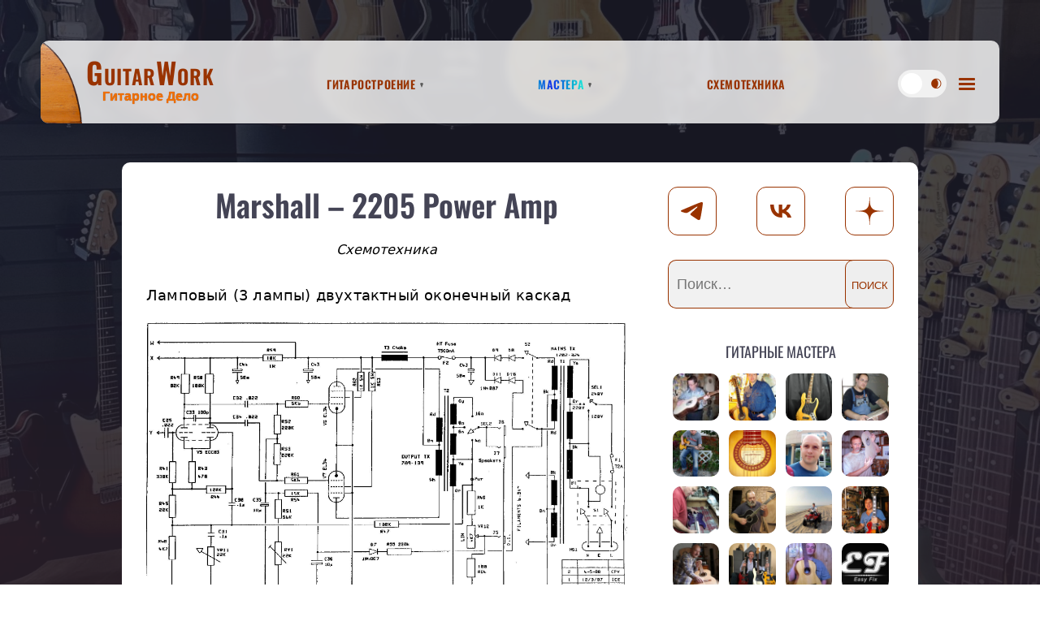

--- FILE ---
content_type: text/css
request_url: https://guitarwork.ru/wp-content/themes/gw/assets/guitarwork.css?ver=1.0.0
body_size: 35539
content:
/*!
Theme Name: GuitarWork
Theme URI: https://guitarwork.ru
Author: Alexander Dolzhenkov
Author URI: https://alexander.dolzhenkov.ru
Description: Description
Version: 1.0.0
License: GNU General Public License v2 or later
License URI: LICENSE
Text Domain: hosteria.ru
Tags: custom-background, custom-logo, custom-menu, featured-images, threaded-comments, translation-ready

This theme, like WordPress, is licensed under the GPL.
Use it to make something cool, have fun, and share what you've learned with others.

The theme is based on Underscores https://underscores.me/, (C) 2012-2017 Automattic, Inc.
Underscores is distributed under the terms of the GNU GPL v2 or later.

*/html,html[theme=light]{--gw-bg-color:#f1f1f1;--gw-text-color:#000;--gw-links-color:#2d8cdc;--gw-primary-color:#f07000;--gw-secondary-color:#930;--gw-post-meta-color:#5a4941;--gw-page-bg-color:#fff;--gw-blur:hsla(0,0%,100%,.8);--gw-title-color:#445;--gw-header-border:rgba(56,29,17,.05);--gw-shadow:hsla(0,0%,58%,.5)}html[theme=dark]{--gw-bg-color:#1a1414;--gw-text-color:#ddd;--gw-links-color:#2d8cdc;--gw-primary-color:#0066bd;--gw-secondary-color:#909bbd;--gw-post-meta-color:#c9c9c9;--gw-page-bg-color:#282c35;--gw-blur:rgba(0,0,0,.8);--gw-title-color:#bba;--gw-header-border:rgba(40,44,53,.1);--gw-shadow:rgba(0,0,0,.7)}:root{--gw-main-radius:10rem;--gw-wrapper-padding:150rem;--gw-page-padding:50rem;--gw-page-indent:30rem;--gw-font-size:18rem;--gw-line-height:1.55}@media (max-width:1200px){:root{--gw-wrapper-padding:50rem;--gw-page-padding:50rem}}@media (max-width:718px){:root{--gw-wrapper-padding:0rem;--gw-page-padding:0rem;--gw-page-indent:20rem;--gw-line-height:1.6}}*,:after,:before{box-sizing:border-box;margin:0}a{text-decoration:none}a,button{color:inherit;cursor:pointer}button{background-color:transparent;border-width:0;padding:0}figure{margin:0}input::-moz-focus-inner{border:0;margin:0;padding:0}dd,ol,ul{list-style:none;margin:0;padding:0}h1,h2,h3,h4,h5,h6{font-size:inherit;font-weight:inherit;margin:0}p{margin:0}cite{font-style:normal}fieldset{border-width:0;margin:0;padding:0}input,textarea{border:1px solid #ccc;border-radius:3rem;color:#777;padding:3rem}@font-face{font-display:swap;font-family:Roboto;font-style:normal;font-weight:300;src:url(fonts/roboto-v30-cyrillic_latin-300.woff2) format("woff2"),url(fonts/roboto-v30-cyrillic_latin-300.ttf) format("truetype")}@font-face{font-display:swap;font-family:Roboto;font-style:normal;font-weight:400;src:url(fonts/roboto-v30-cyrillic_latin-regular.woff2) format("woff2"),url(fonts/roboto-v30-cyrillic_latin-regular.ttf) format("truetype")}@font-face{font-display:swap;font-family:Roboto;font-style:normal;font-weight:500;src:url(fonts/roboto-v30-cyrillic_latin-500.woff2) format("woff2"),url(fonts/roboto-v30-cyrillic_latin-500.ttf) format("truetype")}@font-face{font-display:swap;font-family:Roboto;font-style:normal;font-weight:700;src:url(fonts/roboto-v30-cyrillic_latin-700.woff2) format("woff2"),url(fonts/roboto-v30-cyrillic_latin-700.ttf) format("truetype")}@font-face{font-display:swap;font-family:Roboto;font-style:normal;font-weight:900;src:url(fonts/roboto-v30-cyrillic_latin-900.woff2) format("woff2"),url(fonts/roboto-v30-cyrillic_latin-900.ttf) format("truetype")}@font-face{font-display:swap;font-family:Oswald;font-style:normal;font-weight:400;src:url(fonts/oswald-v53-cyrillic_latin-regular.woff2) format("woff2"),url(fonts/oswald-v53-cyrillic_latin-regular.ttf) format("truetype")}@font-face{font-display:swap;font-family:Oswald;font-style:normal;font-weight:600;src:url(fonts/oswald-v53-cyrillic_latin-600.woff2) format("woff2"),url(fonts/oswald-v53-cyrillic_latin-600.ttf) format("truetype")}@font-face{font-display:swap;font-family:Oswald;font-style:normal;font-weight:700;src:url(fonts/oswald-v53-cyrillic_latin-700.woff2) format("woff2"),url(fonts/oswald-v53-cyrillic_latin-700.ttf) format("truetype")}.gw-site{background:linear-gradient(0deg,rgba(40,31,42,.92) 5%,rgba(29,29,42,.82) 55%),url(bg-image_2.jpg);background-attachment:fixed;background-repeat:no-repeat;background-size:cover;color:var(--gw-text-color);display:flex;flex-direction:column;font-family:system-ui,Open Sans,sans-serif;font-size:var(--gw-font-size);font-weight:400;height:100%;line-height:var(--gw-line-height);min-width:360px;position:relative}.wrapper{display:flex;margin:0 auto;max-width:1500px;padding:0 var(--gw-wrapper-padding);width:100%}.gw-content{display:flex;flex:1 0 auto;margin-bottom:var(--gw-page-indent);margin-top:200rem}@media (max-width:718px){.gw-content{flex-direction:column;margin-bottom:0;margin-top:90rem;min-height:unset}.gw-content .wrapper{flex-direction:column;height:100%}}.gw-main{background:var(--gw-page-bg-color);border-radius:var(--gw-main-radius);flex:1 1 70%;padding:var(--gw-page-indent);position:relative}@media (max-width:718px){.gw-main{border-radius:unset;flex:0 1 auto;max-width:100%;padding-right:var(--gw-page-indent)}}.gw-header{color:var(--gw-secondary-color);padding:var(--gw-page-padding) var(--gw-page-padding) 0 var(--gw-page-padding);position:absolute;text-align:center;width:100%;z-index:2}.gw-header a{color:inherit;text-decoration:none}.gw-header>.wrapper{-webkit-backdrop-filter:blur(4px);backdrop-filter:blur(4px);background:var(--gw-blur);border-radius:var(--gw-main-radius);display:flex;height:100%;margin:0 auto;max-width:1600px;padding:calc(var(--gw-page-indent)*.7) var(--gw-page-indent);position:relative;width:100%}@media (max-width:718px){.gw-header>.wrapper{border-color:var(--gw-header-border);border-radius:unset;border-style:solid;border-width:0 0 1px;min-height:90rem}}.gw-header-decor{background:no-repeat 0 100% url(guitar.png);background-size:contain;border-radius:var(--gw-main-radius) 0 0 var(--gw-main-radius);bottom:0;left:0;position:absolute;right:0;top:0;z-index:0}@media (max-width:718px){.gw-header-decor{background-size:9%;border-radius:0}}.page-title{text-align:center}html{font-size:1px;height:100%}h1,h2,h3,h4,h5,h6{color:var(--gw-title-color);font-family:Oswald,sans-serif;font-weight:600;word-break:break-word}h1{font-size:calc(var(--gw-font-size)*2.1);line-height:1.2;margin-bottom:20rem}@media (max-width:718px){h1{font-size:calc(var(--gw-font-size)*1.5)}}h2{font-size:calc(var(--gw-font-size)*1.6);line-height:1.2;margin-bottom:var(--gw-font-size)}@media (max-width:718px){h2{font-size:calc(var(--gw-font-size)*1.3);line-height:1.1}}h3{font-size:calc(var(--gw-font-size)*1.4)}h4{font-size:calc(var(--gw-font-size)*1.3)}h5{font-size:calc(var(--gw-font-size)*1.1)}h6{font-size:calc(var(--gw-font-size)*.9)}dd,ol,p,ul{margin-bottom:var(--gw-font-size)}p{letter-spacing:.2rem}img{height:auto;max-width:100%}a{color:var(--gw-links-color);text-decoration:underline}blockquote{border-bottom-left-radius:30px;border-bottom-right-radius:30px;border-left:4px solid #428bca;border-right:4px solid #428bca;border-top-left-radius:30px;border-top-right-radius:30px;color:#428bca;font-family:Arial,Helvetica Neue,Helvetica,sans-serif;font-size:20px;margin-bottom:16rem;max-width:600px;padding:5rem 10rem;text-align:center}.screen-reader-text{display:none}.video{height:0;padding-bottom:56.25%;padding-top:0;position:relative}.video iframe{bottom:0;height:100%;left:0;position:absolute;right:0;top:0;width:100%}.gw-error-404-img{margin:0 auto 30rem;max-width:480px}.gw-error-404-img>div{height:0;padding-bottom:45.86%;position:relative}.gw-error-404-img>div>div{background-image:url(404.png);background-repeat:no-repeat;background-size:100%;height:100%;left:0;position:absolute;top:0;width:100%}.gw-error-404__entries-random-resent{display:flex;margin-bottom:var(--gw-page-indent)}.gw-error-404__entries-random-resent ul li{margin-bottom:calc(var(--gw-font-size)*1)}.gw-error-404__entries-random-resent a{text-decoration:none}@media (max-width:718px){.gw-error-404__entries-random-resent{flex-direction:column}}.gw-error-404__entries-random{flex:1 1 50%}@media (max-width:718px){.gw-error-404__entries-random{flex:1 1 100%}}.gw-error-404__entries-resent{flex:1 1 50%}@media (max-width:718px){.gw-error-404__entries-resent{flex:1 1 100%}}.gw-error-404__tag-cloud{margin-bottom:var(--gw-page-indent)}.gw-error-404__tag-cloud a{color:var(--gw-post-meta-color)}.gw-footer{background-color:var(--gw-bg-color);color:var(--gw-text-color);flex:0 0 auto;font-size:calc(var(--gw-font-size)*.9);min-height:210px}.gw-footer a{color:gray;text-decoration:none}.gw-footer__main{flex:1 1 70%;padding:30rem var(--gw-page-indent) 0 var(--gw-page-indent)}.gw-footer__main-link{color:var(--gw-secondary-color)!important;text-decoration:underline!important}@media (max-width:718px){.gw-footer__main{flex:0 1 auto}}.gw-footer__aside{flex:1 1 30%;padding:30rem var(--gw-page-indent) 30rem var(--gw-page-indent)}@media (max-width:718px){.gw-footer__aside{flex:1 1 auto}}.gw-footer>.wrapper{display:flex;min-height:100%}@media (max-width:718px){.gw-footer>.wrapper{flex-direction:column}}.gw-footer.loaded{border-top:2px solid var(--gw-secondary-color)}.gw-aside{background:var(--gw-page-bg-color);border-bottom-right-radius:var(--gw-main-radius);border-top-right-radius:var(--gw-main-radius);box-sizing:content-box;flex:1 1 30%;margin-left:calc(var(--gw-main-radius)*-1);max-width:30%;padding-left:var(--gw-page-indent);padding-right:var(--gw-page-indent);padding-top:var(--gw-page-indent)}.gw-aside-logged{color:var(--gw-post-meta-color);margin-bottom:var(--gw-page-indent)}@media (max-width:718px){.gw-aside{border-radius:unset;flex:1 1 auto;max-width:100%}}#gw-preloader{background:#3f3f3f;bottom:0;left:0;position:fixed;right:0;top:0;transition:background .7s;z-index:99}.gw-registration{color:var(--gw-post-meta-color)}.gw-registration__msg{border:1px solid #000;border-radius:var(--gw-main-radius);color:#000;display:none;padding:calc(var(--gw-font-size)*.5)}.gw-registration__form{display:flex}@media (max-width:1200px){.gw-registration__form{flex-direction:column}}.gw-registration__form-left{flex:1 1 30%;padding:var(--gw-font-size) 0}.gw-registration__form-right{flex:1 1 70%;padding:var(--gw-font-size) 0 0 var(--gw-font-size)}@media (max-width:1200px){.gw-registration__form-right{padding:var(--gw-font-size) 0}}.gw-registration__form-right-name{display:inline-block;font-size:calc(var(--gw-font-size)*.9);font-weight:700;line-height:1;margin:0;width:32%}.gw-registration__form-right-name.noBold{font-weight:400}@media (max-width:718px){.gw-registration__form-right-name{width:100%}}.gw-registration__form-right-field{display:inline-block;margin:0;width:68%}.gw-registration__form-right-field input{width:100%}@media (max-width:718px){.gw-registration__form-right-field{width:100%}}.gw-registration__photo{height:0;margin-bottom:var(--gw-page-indent);padding-bottom:100%;padding-top:0;position:relative}.gw-registration__photo img{background-image:url(addphoto.svg);background-repeat:no-repeat;background-size:100% 100%;border:1px solid var(--gw-post-meta-color);border-radius:var(--gw-main-radius);cursor:pointer;height:100%;left:0;overflow:hidden;position:absolute;top:0;width:100%}.gw-input-style{background:var(--gw-bg-color);border:2px dotted #bcb;border-radius:var(--gw-main-radius);color:var(--gw-secondary-color);font-size:15px;margin-bottom:var(--gw-font-size);outline:none;padding:10rem}.gw-input-style::-moz-placeholder{color:#777}.gw-input-style::placeholder{color:#777}.gw-input-style:focus{background:var(--gw-bg-color);border:2px solid #f67d0c}.gw-masters{display:flex;flex-wrap:wrap;justify-content:space-between;margin:var(--gw-page-indent) 0}.gw-masters-map{height:0;margin-bottom:var(--gw-page-indent);padding-bottom:56.25%;position:relative;width:100%}.gw-masters-map div{bottom:0;left:0;position:absolute;right:0;top:0}.gw-masters-map__item{color:var(--gw-post-meta-color);display:block;text-decoration:none}.gw-masters-map__item img{display:block;max-width:200px}.gw-masters-addnew{position:absolute;right:var(--gw-page-indent);top:var(--gw-page-indent)}.gw-master-card{flex:1 1 auto;margin-bottom:20rem;max-width:24%}@media (max-width:1200px){.gw-master-card{max-width:49%}}@media (max-width:718px){.gw-master-card{max-width:100%}}.gw-master-card>a{border-radius:var(--gw-main-radius);box-shadow:0 0 2px var(--gw-shadow);display:block;height:100%;text-decoration:none}.gw-master-card>a:hover{box-shadow:0 0 15px var(--gw-shadow)}.gw-master-card__title{color:var(--gw-text-color);font-size:calc(var(--gw-font-size)*1.3);margin-bottom:0;padding:10rem 10rem 0}.gw-master-card__meta{color:var(--gw-post-meta-color);font-size:calc(var(--gw-font-size)*.8);padding:0 10rem 10rem}.gw-master-card__coords{display:none}.gw-master-card__content{color:var(--gw-text-color);font-size:calc(var(--gw-font-size)*.9);padding:0 10rem 10rem}.gw-master-card__photo img{border-radius:var(--gw-main-radius) var(--gw-main-radius) 0 0;display:block;width:100%}.gw-master-single{display:flex;flex-wrap:wrap;justify-content:space-between}.gw-master-single__left{flex:1 1 auto;max-width:50%;padding-right:20rem}@media (max-width:1200px){.gw-master-single__left{max-width:100%;padding-right:0}}.gw-master-single__left p{color:var(--gw-post-meta-color);font-size:calc(var(--gw-font-size)*.9)}.gw-master-single__left>a>img{border-radius:var(--gw-main-radius)}.gw-master-single__right{flex:1 1 auto;max-width:50%}@media (max-width:1200px){.gw-master-single__right{max-width:100%}}.gw-master-single__right h2{font-size:calc(var(--gw-font-size)*1.2);margin-bottom:5rem}.gw-master-single__right p{color:var(--gw-post-meta-color);margin-bottom:0}.gw-master-single__right p>span{font-size:calc(var(--gw-font-size)*.9)}.gw-master-single__map{height:0;margin-bottom:20rem;margin-top:10rem;padding-bottom:56.25%;padding-top:0;position:relative}.gw-master-single__map>div{height:100%;inset:0;position:absolute;width:100%}.gw-master-single__bottom{flex:1 1 100%}.gw-master-single__bottom h2{font-size:calc(var(--gw-font-size)*1.2);margin-bottom:5rem}.gw-master-single__spec{color:var(--gw-post-meta-color);font-size:calc(var(--gw-font-size)*.9);font-style:italic;margin-bottom:20rem}.gw-electronics-list{display:flex;flex-wrap:wrap;justify-content:space-between;margin-bottom:var(--gw-page-indent)}.gw-electronics-list__item{flex:1 1 25%;padding:20rem}.gw-electronics-list__item>a{color:var(--gw-post-meta-color);display:block;font-size:calc(var(--gw-font-size)*.9);font-weight:700;line-height:1.2;padding:10rem;text-align:center;text-decoration:none}.gw-electronics-list__item>a>img{display:inline-block;margin-bottom:10rem}.gw-electronics-list__item>a:hover{border-radius:var(--gw-main-radius);box-shadow:0 0 5rem var(--gw-shadow)}.electronic-firms{align-items:center;display:flex;flex-wrap:wrap;justify-content:space-between;margin-bottom:var(--gw-page-indent)}.electronic-firms__item{flex:1 1 auto;max-width:160rem;width:100%}.gw-order-top{left:var(--gw-page-indent);position:absolute;top:var(--gw-page-indent);z-index:1}.gw-order-form{background:var(--gw-blur);border:1px solid var(--gw-post-meta-color);border-radius:var(--gw-main-radius);display:flex;inset:50rem;min-height:590rem;place-content:center;position:fixed;z-index:2}@media (max-width:718px){.gw-order-form{inset:5rem}}.gw-order-form__msg{flex:1 1 auto;width:100%}.gw-order-form__master{align-items:center;display:flex;left:var(--gw-page-indent);position:absolute;top:var(--gw-page-indent)}.gw-order-form__master-photo{flex:1 1 auto;width:80rem}.gw-order-form__master-photo>img{border-radius:40rem}.gw-order-form__master-name{color:var(--gw-post-meta-color);flex:1 1 auto;font-weight:700;padding-left:10rem}@media (max-width:718px){.gw-order-form__master-name{font-size:calc(var(--gw-font-size)*.9);font-weight:400;line-height:1;width:80rem}}.gw-order-form__close{cursor:pointer;position:absolute;right:var(--gw-page-indent);top:var(--gw-page-indent)}.gw-order-form__close>svg{transform:rotate(-90deg);transition:transform .1s}@media (max-width:718px){.gw-order-form__close>svg{width:20px}}.gw-order-form__close:hover>svg{transform:rotate(90deg);transition:transform .4s}.gw-order-form__content{align-content:flex-start;align-items:center;display:flex;flex-wrap:wrap;justify-content:space-between;margin:0 auto;min-height:300rem;min-width:300rem;padding:var(--gw-page-indent);text-align:center;width:100%}.gw-order-form__content>h1{flex:1 1 auto;margin-bottom:var(--gw-page-indent);margin-top:80rem;width:100%}@media (max-width:718px){.gw-order-form__content>h1{margin-top:100rem}}.gw-order-form__submit{flex:1 1 100%;font-size:calc(var(--gw-font-size)*1.2)!important;letter-spacing:2rem}@media (max-width:718px){.gw-order-form__submit{font-size:var(--gw-font-size)!important;padding:20rem 40rem!important}}input.gw-order-style{flex:1 1 auto;margin-bottom:var(--gw-page-indent);max-height:60rem;max-width:30%;padding:10rem 10rem 12rem;width:100%}@media (max-width:718px){input.gw-order-style{max-width:100%}}textarea.gw-order-style{flex:1 1 auto;margin-bottom:var(--gw-page-indent);min-height:calc(100% - 460rem);padding:10rem}.gw-order-style{background-color:var(--gw-page-bg-color);border:2px solid var(--gw-post-meta-color);font-size:calc(var(--gw-font-size)*1.2);outline:none}@media (max-width:718px){.gw-order-style{font-size:var(--gw-font-size)}}.gw-order-style:focus{border:2px solid #f67d0c}.gw-order-form.hidden{display:none}.gw-front-page-top{display:flex;flex-wrap:nowrap;justify-content:space-between;margin-bottom:var(--gw-page-indent)}@media (max-width:718px){.gw-front-page-top{flex-direction:column-reverse;flex-wrap:wrap}}.gw-front-page-top>.gw-adv{align-items:center;flex:1 1 auto}.gw-front-page-top>.gw-aside-logged{align-items:center;flex:1 0 auto;margin-bottom:0;max-width:280rem;min-height:70rem;padding-left:var(--gw-page-indent);position:relative;text-align:right}@media (max-width:718px){.gw-front-page-top>.gw-aside-logged{max-width:100%}}.gw-front-page-top>.gw-aside-logged>p{font-size:calc(var(--gw-font-size)*.6);position:absolute;right:0;top:50rem}.gw-front-page-main{margin-top:calc(var(--gw-page-indent)*2)}@media (max-width:718px){.gw-front-page-main{margin-top:var(--gw-page-indent)}}.gw-front-page-posts__title{font-size:calc(var(--gw-font-size)*1.4);font-variant:all-small-caps;font-weight:400;text-align:center}.gw-front-page-posts__content{display:flex;flex-wrap:wrap}.gw-front-page-posts__item{flex:1 1 auto;max-width:50%;padding:20rem}@media (max-width:718px){.gw-front-page-posts__item{max-width:100%}}.gw-adv,.gw-adv2{position:relative;z-index:0}.gw-adv2{margin-top:var(--gw-page-indent)}.gw-adv-post-1{margin-bottom:var(--gw-page-indent);position:relative;z-index:0}.gw-adv-post-2{margin-top:var(--gw-page-indent);position:relative;z-index:0}.gw-adv-category-1,.gw-adv-category-2{margin-bottom:var(--gw-page-indent);position:relative;z-index:0}.gw-adv-search-1,.gw-adv-search-2{position:relative;z-index:0}.gw-navigation{display:flex;width:100%}.gw-navigation-short{flex:1 1 auto}@media (max-width:1200px){.gw-navigation-short{padding:0 20rem}}@media (max-width:718px){.gw-navigation-short{display:none}}.gw-navigation-short ul{list-style:none;margin:0;padding-left:0}.gw-navigation-short ul ul{-webkit-backdrop-filter:blur(4px);backdrop-filter:blur(4px);background:var(--gw-blur);box-shadow:0 3px 3px rgba(0,0,0,.2);color:var(--gw-post-meta-color);float:left;left:-999em;position:absolute;top:100%}.gw-navigation-short ul ul a{min-width:140px}.gw-navigation-short ul ul ul{top:0}.gw-navigation-short ul ul li.focus>ul,.gw-navigation-short ul ul li:hover>ul{border:1px solid var(--gw-secondary-color);left:70%}.gw-navigation-short ul li.focus>ul,.gw-navigation-short ul li:hover>ul{border:1px solid var(--gw-secondary-color);border-radius:var(--gw-main-radius);left:auto;margin-top:0;transition:margin-top .01s}.gw-navigation li ul li.focus>a,.gw-navigation li ul li:hover>a,.gw-navigation li.focus>a,.gw-navigation li:hover>a{text-shadow:var(--gw-secondary-color) 0 0 1px;transition:all .1s}.gw-navigation-short li{float:left;position:relative}.gw-navigation-extended{display:flex;flex:1 1 auto;flex-direction:column;margin-left:20rem;max-height:calc(100vh - 60px);overflow-y:auto;padding-left:100rem;z-index:1}@media (max-width:1200px){.gw-navigation-extended{padding-left:0;padding-top:85rem}}@media (max-width:718px){.gw-navigation-extended{padding-left:0;padding-top:70rem}}.gw-navigation-extended__footer{color:var(--gw-post-meta-color);margin-top:20rem;text-align:right}.gw-navigation-extended__footer-post{white-space:nowrap}.gw-navigation-extended__footer-post:before{content:url(email.svg);margin-right:2rem}.gw-navigation-extended_disabled,.gw-navigation-short_disabled{display:none}#menu-item-12>a,#menu-item-7>a{-webkit-text-fill-color:transparent;background:linear-gradient(90deg,#00a2d3,#1530e8,#00a2d3,#2effdb);-webkit-background-clip:text;background-clip:text}.gw-menu-theme-switcher{display:flex;flex-direction:column;justify-content:normal;padding-right:15rem;padding-top:15rem;z-index:2}@media (max-width:718px){.gw-menu-theme-switcher{position:absolute;right:40rem}}.gw-menu-toggle{display:flex;flex-direction:column;justify-content:normal;padding-top:25rem;z-index:2}.main-menu{align-content:center;display:flex;flex-wrap:wrap;font-family:Oswald,sans-serif;font-size:calc(var(--gw-font-size)*1.1);font-weight:600;height:100%;justify-content:space-evenly;margin-bottom:-10rem}@media (max-width:1200px){.main-menu{justify-content:space-between}}.gw-navigation-short .main-menu ul{font-size:var(--gw-font-size)}.menu-item{font-variant:all-small-caps;letter-spacing:.6rem;text-align:left}.gw-navigation-short .menu-item{display:flex}.gw-navigation-extended .menu-item{margin-bottom:7rem}.menu-item a{padding:5rem;text-align:left;white-space:nowrap}.gw-navigation-short .menu-item a{display:inline-block}.menu-item>.sub-menu{color:var(--gw-post-meta-color);font-weight:400;text-align:left;z-index:2}.menu-item>.sub-menu>.menu-item{font-size:calc(var(--gw-font-size)*.9);font-variant:normal;letter-spacing:normal}.menu-item>.sub-menu>.menu-item>.sub-menu{margin-bottom:0;padding-left:4rem;z-index:2}.menu-item>.sub-menu>.menu-item>.sub-menu>.menu-item{font-size:calc(var(--gw-font-size)*.8)}.gw-navigation-short .menu-item-has-children:after{content:url(menu-down.svg);margin:3rem 3rem 3rem 0}.gw-navigation-short .menu-item-has-children:hover:after{margin:3rem 3rem -3rem 0;transform:rotate(180deg);transition:transform .1s}.gw-navigation-short .sub-menu>.menu-item-has-children:after{content:url(menu-down.svg);margin:3rem 16rem 3rem 3rem}.gw-site-branding{align-items:center;display:flex;flex:0 0 auto;flex-direction:column;justify-content:normal;padding-left:26rem;z-index:2}@media (max-width:718px){.gw-site-branding{padding-left:26rem;position:absolute}}.gw-site-branding__title{font-family:Oswald,sans-serif;font-size:36rem;font-variant:small-caps;font-weight:600;letter-spacing:1rem;line-height:1}.gw-site-branding__description{color:var(--gw-primary-color);font-family:Verdana,sans-serif;font-size:16rem;font-weight:700;text-shadow:0 0 1px var(--gw-secondary-color)}#nav-icon3{cursor:pointer;height:15px;position:relative;transform:rotate(0deg);transition:.5s ease-in-out;width:20px}#nav-icon3 span{background:var(--gw-secondary-color);border-radius:9px;display:block;height:3px;left:0;opacity:1;position:absolute;transform:rotate(0deg);transition:.25s ease-in-out;width:100%}#nav-icon3 span:first-child{top:0}#nav-icon3 span:nth-child(2),#nav-icon3 span:nth-child(3){top:6px}#nav-icon3 span:nth-child(4){top:12px}#nav-icon3.open span:first-child{left:50%;top:6px;width:0}#nav-icon3.open span:nth-child(2){transform:rotate(45deg)}#nav-icon3.open span:nth-child(3){transform:rotate(-45deg)}#nav-icon3.open span:nth-child(4){left:50%;top:6px;width:0}.gw-socials{display:flex;height:auto;justify-content:space-between;margin-bottom:var(--gw-page-indent)}.gw-socials_frontpage{justify-content:space-evenly;margin-top:var(--gw-page-indent);position:relative}.gw-socials_frontpage>p{position:absolute;top:-40rem}@media (max-width:718px){.gw-socials_frontpage>p{display:none}}.gw-socials__item{display:inline-block;line-height:0;margin-right:5rem}.gw-socials__item:last-child{margin-right:0}.gw-socials__item>svg{height:100%;width:100%}.gw-socials__item>svg path{fill:var(--gw-secondary-color)}.gw-socials__item>svg rect{stroke:var(--gw-secondary-color)}.gw-socials__item:hover>svg path{fill:var(--gw-primary-color)}.gw-socials__item:hover>svg rect{stroke:var(--gw-primary-color)}.gw-socials__item_gray>svg path{fill:gray}.gw-socials__item_gray>svg rect{stroke:none}.gw-socials__item_gray:hover>svg path{fill:gray}.gw-socials__item_gray:hover>svg rect{stroke:none}.gw-category-list{margin-bottom:var(--gw-page-indent)}.gw-category-list ul{display:flex;flex-wrap:wrap;justify-content:space-between;margin-bottom:0}.gw-category-list ul li{display:inline-block;margin:0 5rem 10rem 0}.gw-category-list ul li a{background:var(--gw-secondary-color);border-radius:var(--gw-main-radius);box-sizing:border-box;color:var(--gw-page-bg-color);display:block;padding:4px 10px 6px;text-decoration:none}.gw-category-list ul li a:hover{box-shadow:0 0 4rem rgba(0,0,0,.4)}.gw-search-form{display:flex;justify-content:space-between;margin-bottom:var(--gw-page-indent)}.gw-search-form input{font-size:var(--gw-font-size);height:60rem}.gw-search-form input[type=search]{background-color:var(--gw-bg-color);border-color:var(--gw-secondary-color);border-radius:var(--gw-main-radius) 0 0 var(--gw-main-radius);border-style:solid;border-width:1px 0 1px 1px;flex:1 1 auto;margin-right:calc(var(--gw-main-radius)*-1);padding:0 10rem;width:100%}.gw-search-form input[type=search]:focus{border-color:var(--gw-primary-color);outline:none}.gw-search-form input[type=submit]{background-color:#eee;border:1px solid var(--gw-secondary-color);border-radius:var(--gw-main-radius);color:var(--gw-secondary-color);cursor:pointer;flex:0 1 auto;font-variant:all-small-caps;min-width:60rem}.gw-search-form input[type=submit]:hover{background-color:#e3e3e3;border-color:var(--gw-primary-color);color:var(--gw-primary-color)}.gw-guitar-masters-aside{text-align:center}.gw-guitar-masters-aside__title{font-variant:all-small-caps;font-weight:400}.gw-guitar-masters-aside__title a{color:var(--gw-title-color);text-decoration:none}.gw-guitar-masters-aside__content{display:flex;flex-wrap:wrap;justify-content:space-evenly;padding-top:5rem;text-align:left;width:100%}.gw-guitar-masters-aside__more{color:var(--gw-secondary-color);display:block}.gw-guitar-masters-aside__item{flex-basis:25%;padding:5rem}.gw-guitar-masters-aside__item a{border:1px solid transparent;border-radius:var(--gw-main-radius);display:block;height:100%;text-decoration:none}.gw-guitar-masters-aside__item a>p{color:var(--gw-post-meta-color);font-family:Oswald,sans-serif;font-weight:300;line-height:1;margin-top:10rem;text-align:center}.gw-guitar-masters-aside__item a:hover{border-color:var(--gw-primary-color)}.gw-guitar-masters-aside__item-photo img{border-radius:var(--gw-main-radius);display:block}.gw-guitar-masters-aside__item-title{font-size:calc(var(--gw-font-size)*.5);margin:0;padding:0}.gw-guitar-masters-aside.gw-guitar-masters-front-page>.gw-guitar-masters-aside__title{margin-bottom:20rem}@media (max-width:1200px){.gw-guitar-masters-aside.gw-guitar-masters-front-page>.gw-guitar-masters-aside__content>.gw-guitar-masters-aside__item{flex-basis:50%}}#stickyBlock{align-items:center;background-color:var(--gw-page-bg-color);display:flex;flex-direction:column;width:100%}.stickyBlock-item{flex:1 1 auto;margin-bottom:30rem;min-width:180px;width:100%}.gw-button-register-aside,.gw-button-register-top,.gw-order-button,.gw-order-button-1,.gw-order-button-2,.gw-order-form__submit,.gw-order-top__button{align-items:center;background:#2ce2b5;background-image:none;background-size:auto;border:none;border-radius:10px;color:#11184e;cursor:pointer;display:inline-flex;font-size:14px;font-weight:700;justify-content:center;margin-bottom:14px;outline:none;overflow:visible;padding:16px 25px;position:relative;text-align:center;text-decoration:none!important;text-transform:none;transition:all .5s}.gw-button-register-aside,.gw-button-register-top,.gw-order-button-1{background-image:linear-gradient(90deg,#2d8cdc,#2ddcb8,#2d8cdc);background-size:200% auto;box-shadow:0 8px 19px 0 rgba(17,24,78,.25);color:#fff}.gw-button-register-aside:hover,.gw-button-register-top:hover,.gw-order-button-1:hover{background-position:100% 0;color:#fff}.gw-order-button,.gw-order-form__submit,.gw-order-top__button{background-image:linear-gradient(90deg,#dc2d76,#a22ddc,#dc2d76);background-size:200% auto;box-shadow:0 8px 19px 0 rgba(17,24,78,.25);color:#fff}.gw-order-button:hover,.gw-order-form__submit:hover,.gw-order-top__button:hover{background-position:100% 0;color:#fff}.gw-order-button-2{background-image:linear-gradient(90deg,#43af17,#2ddcd6,#43af17);background-size:200% auto;box-shadow:0 8px 19px 0 rgba(17,24,78,.25);color:#fff}.gw-order-button-2:hover{background-position:100% 0;color:#fff}.gw-button-register-aside{margin-bottom:var(--gw-page-indent);margin-top:7rem}.gw-button-register-top:after{content:"Зарегистрироваться"}@media (max-width:718px){.gw-button-register-top{padding:18rem 4rem}.gw-button-register-top:after{content:"+ Добавить"}}.gw-order-top__button:after{content:"Заказать инструмент"}@media (max-width:718px){.gw-order-top__button{padding:18rem 4rem}.gw-order-top__button:after{content:"+ Заказать"}}.gw-aside-logged__adminka,.gw-aside-logged__logout,.gw-button-base{border:0;border-radius:var(--gw-main-radius);cursor:pointer;display:inline-block;font-size:var(--gw-font-size);font-weight:unset;letter-spacing:.5rem;outline:none;padding:calc(var(--gw-font-size)*.5);text-align:center;text-decoration:none}.gw-aside-logged__adminka,.gw-button-base{background:var(--gw-secondary-color);color:#fff;transition:all .3s ease}.gw-aside-logged__adminka:focus,.gw-aside-logged__adminka:hover,.gw-button-base:focus,.gw-button-base:hover{background:var(--gw-primary-color)}.gw-aside-logged__logout{background:#777575;color:#fff;transition:all .3s ease}.gw-aside-logged__logout:focus,.gw-aside-logged__logout:hover{background:var(--gw-primary-color)}.gw-button-base{letter-spacing:1rem;padding:20rem}textarea{width:100%}.comment-list{margin:0;padding:0}.comment-author img{border:1px solid #eee;border-radius:var(--gw-main-radius);float:left;margin-right:10px}.fn{font-size:24px}.comments-area{font-size:16px}.comments-area a{text-decoration:none}.comment-title{line-height:1}.comment-title em{color:var(--gw-secondary-color);font-size:12px}.comment-meta{color:#aaa;font-size:12px;margin-top:-10px}.comment-meta a{color:#aaa}.comments-area li{list-style:none}.reply{margin-top:-10px;padding:0}.reply a{color:#aaa;font-size:14px}.comment{margin-top:40px}.children{margin:40px 0 0}.comments-3fields{display:flex;flex-direction:row;flex-wrap:wrap;justify-content:space-between;width:100%}@media (max-width:718px){.comments-3fields{flex-direction:column}}.comments-3fields p{flex:1 1 30%;margin-bottom:0}@media (max-width:718px){.comments-3fields p{flex-direction:column}}.comments-3fields input{width:100%}.comments-3fields input::-moz-placeholder{font-size:14px}.comments-3fields input::placeholder{font-size:14px}.comment-form{display:flex;flex-direction:column;width:100%}.comment-form input,.comment-form textarea{background:var(--gw-bg-color);border:2px dotted #bcb;border-radius:var(--gw-main-radius);color:var(--gw-secondary-color);font-size:15px;margin-bottom:var(--gw-font-size);outline:none;padding:10rem}.comment-form input::-moz-placeholder,.comment-form textarea::-moz-placeholder{color:#777}.comment-form input::placeholder,.comment-form textarea::placeholder{color:#777}.comment-form input:focus,.comment-form textarea:focus{background:var(--gw-bg-color);border:2px solid #f67d0c}.comment-form-cookies-consent{font-size:14px;margin-top:20px}.subscribe-to-comments{font-size:14px}.form-submit input[type=submit]{background-color:#68c900;border:1px solid hsla(0,0%,67%,.15);border-radius:8px;color:#fff;font-size:18px;padding:20px 40px}.form-submit input[type=submit]:hover{background-color:#58c900;cursor:pointer}.form-submit input[type=submit]:active{box-shadow:inset 0 1px 4px rgba(0,0,0,.5)}.nav-links{font-size:18px;margin:30px 0 50px}.nav-links .page-numbers{background-color:#d0d0d0;border-radius:4px;color:#fff;display:inline-block;padding:12px;text-decoration:none}.nav-links .page-numbers.current{font-weight:700}.nav-links .page-numbers.current,.page-numbers:hover{background-color:var(--gw-primary-color)}#totop{background-color:rgba(0,0,0,.3);border-radius:var(--gw-main-radius);bottom:70px;color:var(--gw-page-bg-color);cursor:pointer;display:none;font-size:24rem;font-weight:700;height:60px;line-height:1;padding-top:13px;position:fixed;right:var(--gw-page-indent);text-align:center;transition:all .2s;width:60px;z-index:999}@media (max-width:718px){#totop{padding-top:17px;transition:none}}#totop:active,#totop:hover{color:var(--gw-primary-color);transition:none}#totop:focus{color:var(--gw-page-bg-color);transition:none}.shadow{background:rgba(0,0,0,.502);bottom:0;height:100%;left:0;position:fixed;right:0;top:0;z-index:1}.gw-post__header a{color:inherit;text-decoration:none}.gw-post__header-meta{border-top:1px solid var(--gw-primary-color);color:var(--gw-post-meta-color);font-family:Verdana,sans-serif;font-size:calc(var(--gw-font-size)*.8);margin-bottom:16rem;margin-top:8rem;padding-top:5rem}.gw-post__header-meta-date a:before{content:url(calendar.svg);padding-right:5rem}.gw-post__header-meta-comment:before{content:url(comment.svg)}.gw-post__header-meta-comments:before{content:url(comments.svg)}.gw-post__header-meta-edit{color:var(--gw-primary-color);font-weight:700}.gw-post__header-title{margin-bottom:0}.gw-post__header-title_singular{text-align:center}.gw-post__header-meta_singular{font-size:calc(var(--gw-font-size)*.9);font-style:italic;margin-bottom:var(--gw-page-indent);text-align:center}.gw-post__footer{font-family:Verdana,sans-serif;font-size:calc(var(--gw-font-size)*.8)}.gw-post__footer a{color:var(--gw-post-meta-color);text-decoration:none}.gw-post__footer-tags:before{content:url(tag.svg);padding-right:5rem}.gw-post-navigation .nav-links{display:flex;place-content:space-between}.gw-post-navigation .nav-links a{text-decoration:none}.gw-post-navigation .nav-links .nav-next{text-align:right}.gw-more-link:before{content:url(mediator.svg)}.gw-page__header{margin-bottom:var(--gw-page-indent)}.gw-page__header-title{text-align:center}.gw-page__header-meta{color:var(--gw-post-meta-color);font-family:Verdana,sans-serif;font-size:calc(var(--gw-font-size)*.8);text-align:center}.gw-page__header-meta a{color:var(--gw-primary-color);font-weight:700;text-decoration:none}.gw-theme-switcher{display:inline-block;height:34px;position:relative;width:60px}.gw-theme-switcher input{display:none}.gw-theme-switcher .slider{background-color:var(--gw-bg-color);bottom:0;cursor:pointer;display:block;left:0;position:absolute;right:0;top:0;transition:.4s}.gw-theme-switcher .slider:before{background-color:#fff;bottom:4px;content:"";height:26px;left:4px;position:absolute;transition:.4s;width:26px}.gw-theme-switcher .slider:after{content:"🌒";display:block;font-size:14px;line-height:10px;position:absolute;right:5px;top:12px}.gw-theme-switcher input:checked+.slider:after{content:"☀️";font-size:16px;left:7px;right:auto}.gw-theme-switcher input:checked+.slider:before{transform:translateX(26px)}.gw-theme-switcher .slider.round{border-radius:34px}.gw-theme-switcher .slider.round:before{border-radius:50%}.gw-debagger{word-wrap:anywhere;background-color:#e8c4c4;border-radius:var(--gw-main-radius);color:#03627e;font-size:15px;padding:10rem}